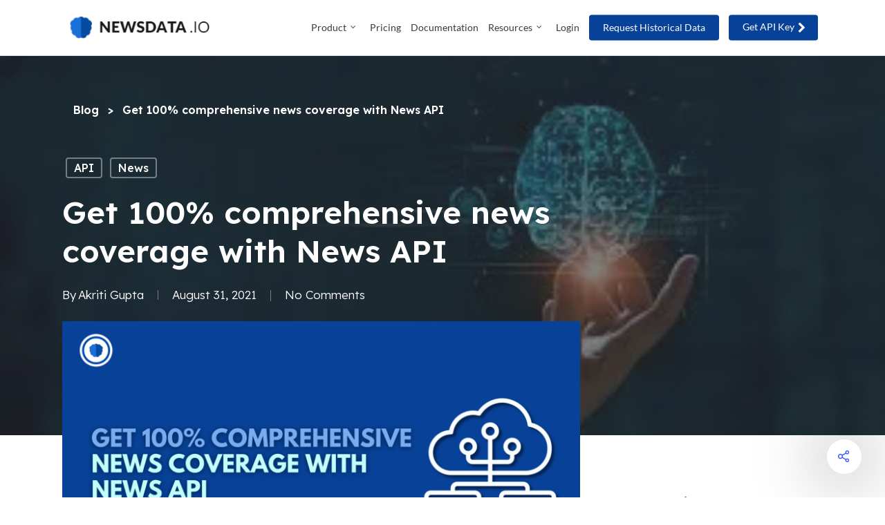

--- FILE ---
content_type: text/html; charset=UTF-8
request_url: https://newsdata.io/blog/get-100-comprehensive-news-coverage-with-news-api/
body_size: 16220
content:
<!doctype html><html lang="en-US" xmlns:fb="https://www.facebook.com/2008/fbml" xmlns:addthis="https://www.addthis.com/help/api-spec"  class="no-js"><head><meta http-equiv="Content-Type" content="text/html; charset=UTF-8" /><meta name="viewport" content="width=device-width, initial-scale=1, maximum-scale=1, user-scalable=0" /><meta name='robots' content='index, follow, max-image-preview:large, max-snippet:-1, max-video-preview:-1' /><link rel="stylesheet" media="print" onload="this.onload=null;this.media='all';" id="ao_optimized_gfonts" href="https://fonts.googleapis.com/css?family=Open+Sans%3A300%2C400%2C600%2C700%7CLexend+Deca%3A400%2C600%2C300%2C500%7CLato%3A400%7CInter%3A700&#038;subset=latin%2Clatin-ext&amp;display=swap"><link media="all" href="https://newsdata.io/blog/wp-content/cache/autoptimize/css/autoptimize_adec082e6163cab29606a0fa1f2c7bdd.css" rel="stylesheet"><title>Get 100% comprehensive news coverage with News API</title><meta name="description" content="Here&#039;s a description on how News API can get you comprehensive news coverage related to your industry. Tap the link to know more." /><link rel="canonical" href="https://newsdata.io/blog/get-100-comprehensive-news-coverage-with-news-api/" /><meta property="og:locale" content="en_US" /><meta property="og:type" content="article" /><meta property="og:title" content="Get 100% comprehensive news coverage with News API" /><meta property="og:description" content="Here&#039;s a description on how News API can get you comprehensive news coverage related to your industry. Tap the link to know more." /><meta property="og:url" content="https://newsdata.io/blog/get-100-comprehensive-news-coverage-with-news-api/" /><meta property="og:site_name" content="Newsdata.io - Stay Updated with the Latest News API Trends" /><meta property="article:published_time" content="2021-08-31T07:20:44+00:00" /><meta property="article:modified_time" content="2024-02-07T06:45:09+00:00" /><meta property="og:image" content="https://newsdata.io/blog/wp-content/uploads/2021/08/Get-100-comprehensive-news-coverage-with-News-API.png" /><meta property="og:image:width" content="2240" /><meta property="og:image:height" content="1260" /><meta property="og:image:type" content="image/png" /><meta name="author" content="Akriti Gupta" /><meta name="twitter:card" content="summary_large_image" /><meta name="twitter:label1" content="Written by" /><meta name="twitter:data1" content="Akriti Gupta" /><meta name="twitter:label2" content="Est. reading time" /><meta name="twitter:data2" content="4 minutes" /> <script type="application/ld+json" class="yoast-schema-graph">{"@context":"https://schema.org","@graph":[{"@type":"WebPage","@id":"https://newsdata.io/blog/get-100-comprehensive-news-coverage-with-news-api/","url":"https://newsdata.io/blog/get-100-comprehensive-news-coverage-with-news-api/","name":"Get 100% comprehensive news coverage with News API","isPartOf":{"@id":"https://newsdata.io/blog/#website"},"primaryImageOfPage":{"@id":"https://newsdata.io/blog/get-100-comprehensive-news-coverage-with-news-api/#primaryimage"},"image":{"@id":"https://newsdata.io/blog/get-100-comprehensive-news-coverage-with-news-api/#primaryimage"},"thumbnailUrl":"https://i0.wp.com/newsdata.io/blog/wp-content/uploads/2021/08/Get-100-comprehensive-news-coverage-with-News-API.png?fit=2240%2C1260&ssl=1","datePublished":"2021-08-31T07:20:44+00:00","dateModified":"2024-02-07T06:45:09+00:00","author":{"@id":"https://newsdata.io/blog/#/schema/person/9450b5c39f566d0b2232f2dd58af5868"},"description":"Here's a description on how News API can get you comprehensive news coverage related to your industry. Tap the link to know more.","breadcrumb":{"@id":"https://newsdata.io/blog/get-100-comprehensive-news-coverage-with-news-api/#breadcrumb"},"inLanguage":"en-US","potentialAction":[{"@type":"ReadAction","target":["https://newsdata.io/blog/get-100-comprehensive-news-coverage-with-news-api/"]}]},{"@type":"ImageObject","inLanguage":"en-US","@id":"https://newsdata.io/blog/get-100-comprehensive-news-coverage-with-news-api/#primaryimage","url":"https://i0.wp.com/newsdata.io/blog/wp-content/uploads/2021/08/Get-100-comprehensive-news-coverage-with-News-API.png?fit=2240%2C1260&ssl=1","contentUrl":"https://i0.wp.com/newsdata.io/blog/wp-content/uploads/2021/08/Get-100-comprehensive-news-coverage-with-News-API.png?fit=2240%2C1260&ssl=1","width":2240,"height":1260,"caption":"News API"},{"@type":"BreadcrumbList","@id":"https://newsdata.io/blog/get-100-comprehensive-news-coverage-with-news-api/#breadcrumb","itemListElement":[{"@type":"ListItem","position":1,"name":"Blog","item":"https://newsdata.io/blog/"},{"@type":"ListItem","position":2,"name":"Get 100% comprehensive news coverage with News API"}]},{"@type":"WebSite","@id":"https://newsdata.io/blog/#website","url":"https://newsdata.io/blog/","name":"Newsdata.io - Stay Updated with the Latest News API Trends","description":"","potentialAction":[{"@type":"SearchAction","target":{"@type":"EntryPoint","urlTemplate":"https://newsdata.io/blog/?s={search_term_string}"},"query-input":"required name=search_term_string"}],"inLanguage":"en-US"},{"@type":"Person","@id":"https://newsdata.io/blog/#/schema/person/9450b5c39f566d0b2232f2dd58af5868","name":"Akriti Gupta","image":{"@type":"ImageObject","inLanguage":"en-US","@id":"https://newsdata.io/blog/#/schema/person/image/","url":"https://secure.gravatar.com/avatar/68969e8436a7be8a831d7d9904b564e9?s=96&d=mm&r=g","contentUrl":"https://secure.gravatar.com/avatar/68969e8436a7be8a831d7d9904b564e9?s=96&d=mm&r=g","caption":"Akriti Gupta"},"description":"Greetings, I'm Akriti Gupta, a recent graduate from Delhi University. My pursuit in life revolves around an insatiable curiosity to explore and acquire new knowledge, fostering personal growth while nurturing a sense of compassion and goodness within me. Among my passions, painting, calligraphy, doodling, and singing stand as the cornerstones of my creative expression. These hobbies not only serve as outlets for my imagination but also as mediums through which I continually learn and evolve.","sameAs":["https://www.instagram.com/akriti5421/?hl=en","https://www.linkedin.com/in/akriti-gupta-a51b67299/"],"url":"https://newsdata.io/blog/author/akriti/"}]}</script> <link rel='dns-prefetch' href='//s7.addthis.com' /><link rel='dns-prefetch' href='//stats.wp.com' /><link rel='dns-prefetch' href='//fonts.bunny.net' /><link rel='dns-prefetch' href='//i0.wp.com' /><link rel='dns-prefetch' href='//c0.wp.com' /><link href='https://fonts.gstatic.com' crossorigin='anonymous' rel='preconnect' /><link rel="alternate" type="application/rss+xml" title="Newsdata.io - Stay Updated with the Latest News API Trends &raquo; Feed" href="https://newsdata.io/blog/feed/" /><link rel="alternate" type="application/rss+xml" title="Newsdata.io - Stay Updated with the Latest News API Trends &raquo; Comments Feed" href="https://newsdata.io/blog/comments/feed/" /><link rel="alternate" type="application/rss+xml" title="Newsdata.io - Stay Updated with the Latest News API Trends &raquo; Get 100% comprehensive news coverage with News API Comments Feed" href="https://newsdata.io/blog/get-100-comprehensive-news-coverage-with-news-api/feed/" /> <script type="text/javascript">window._wpemojiSettings={"baseUrl":"https:\/\/s.w.org\/images\/core\/emoji\/15.0.3\/72x72\/","ext":".png","svgUrl":"https:\/\/s.w.org\/images\/core\/emoji\/15.0.3\/svg\/","svgExt":".svg","source":{"concatemoji":"https:\/\/newsdata.io\/blog\/wp-includes\/js\/wp-emoji-release.min.js?ver=6.5.2"}};
/*! This file is auto-generated */
!function(i,n){var o,s,e;function c(e){try{var t={supportTests:e,timestamp:(new Date).valueOf()};sessionStorage.setItem(o,JSON.stringify(t))}catch(e){}}function p(e,t,n){e.clearRect(0,0,e.canvas.width,e.canvas.height),e.fillText(t,0,0);var t=new Uint32Array(e.getImageData(0,0,e.canvas.width,e.canvas.height).data),r=(e.clearRect(0,0,e.canvas.width,e.canvas.height),e.fillText(n,0,0),new Uint32Array(e.getImageData(0,0,e.canvas.width,e.canvas.height).data));return t.every(function(e,t){return e===r[t]})}function u(e,t,n){switch(t){case"flag":return n(e,"\ud83c\udff3\ufe0f\u200d\u26a7\ufe0f","\ud83c\udff3\ufe0f\u200b\u26a7\ufe0f")?!1:!n(e,"\ud83c\uddfa\ud83c\uddf3","\ud83c\uddfa\u200b\ud83c\uddf3")&&!n(e,"\ud83c\udff4\udb40\udc67\udb40\udc62\udb40\udc65\udb40\udc6e\udb40\udc67\udb40\udc7f","\ud83c\udff4\u200b\udb40\udc67\u200b\udb40\udc62\u200b\udb40\udc65\u200b\udb40\udc6e\u200b\udb40\udc67\u200b\udb40\udc7f");case"emoji":return!n(e,"\ud83d\udc26\u200d\u2b1b","\ud83d\udc26\u200b\u2b1b")}return!1}function f(e,t,n){var r="undefined"!=typeof WorkerGlobalScope&&self instanceof WorkerGlobalScope?new OffscreenCanvas(300,150):i.createElement("canvas"),a=r.getContext("2d",{willReadFrequently:!0}),o=(a.textBaseline="top",a.font="600 32px Arial",{});return e.forEach(function(e){o[e]=t(a,e,n)}),o}function t(e){var t=i.createElement("script");t.src=e,t.defer=!0,i.head.appendChild(t)}"undefined"!=typeof Promise&&(o="wpEmojiSettingsSupports",s=["flag","emoji"],n.supports={everything:!0,everythingExceptFlag:!0},e=new Promise(function(e){i.addEventListener("DOMContentLoaded",e,{once:!0})}),new Promise(function(t){var n=function(){try{var e=JSON.parse(sessionStorage.getItem(o));if("object"==typeof e&&"number"==typeof e.timestamp&&(new Date).valueOf()<e.timestamp+604800&&"object"==typeof e.supportTests)return e.supportTests}catch(e){}return null}();if(!n){if("undefined"!=typeof Worker&&"undefined"!=typeof OffscreenCanvas&&"undefined"!=typeof URL&&URL.createObjectURL&&"undefined"!=typeof Blob)try{var e="postMessage("+f.toString()+"("+[JSON.stringify(s),u.toString(),p.toString()].join(",")+"));",r=new Blob([e],{type:"text/javascript"}),a=new Worker(URL.createObjectURL(r),{name:"wpTestEmojiSupports"});return void(a.onmessage=function(e){c(n=e.data),a.terminate(),t(n)})}catch(e){}c(n=f(s,u,p))}t(n)}).then(function(e){for(var t in e)n.supports[t]=e[t],n.supports.everything=n.supports.everything&&n.supports[t],"flag"!==t&&(n.supports.everythingExceptFlag=n.supports.everythingExceptFlag&&n.supports[t]);n.supports.everythingExceptFlag=n.supports.everythingExceptFlag&&!n.supports.flag,n.DOMReady=!1,n.readyCallback=function(){n.DOMReady=!0}}).then(function(){return e}).then(function(){var e;n.supports.everything||(n.readyCallback(),(e=n.source||{}).concatemoji?t(e.concatemoji):e.wpemoji&&e.twemoji&&(t(e.twemoji),t(e.wpemoji)))}))}((window,document),window._wpemojiSettings);</script> <link rel='stylesheet' id='salient-wp-menu-dynamic-css' href='https://newsdata.io/blog/wp-content/cache/autoptimize/css/autoptimize_single_ca1d5dc48253dfeb847a9569d70474ef.css?ver=86366' type='text/css' media='all' /><link rel='stylesheet' id='sab-font-css' href='https://fonts.bunny.net/css?family=Lato:400,700,400italic,700italic&#038;subset=cyrillic-ext' type='text/css' media='all' /> <script type="text/javascript" src="https://newsdata.io/blog/wp-includes/js/jquery/jquery.min.js?ver=3.7.1" id="jquery-core-js"></script> <script type="text/javascript" src="https://s7.addthis.com/js/300/addthis_widget.js?ver=6.5.2#pubid=wp-bc617f6cddff840294cdc5280a505f05" id="addthis_widget-js"></script> <link rel="https://api.w.org/" href="https://newsdata.io/blog/wp-json/" /><link rel="alternate" type="application/json" href="https://newsdata.io/blog/wp-json/wp/v2/posts/366" /><link rel="EditURI" type="application/rsd+xml" title="RSD" href="https://newsdata.io/blog/xmlrpc.php?rsd" /><meta name="generator" content="WordPress 6.5.2" /><link rel='shortlink' href='https://newsdata.io/blog/?p=366' /><link rel="alternate" type="application/json+oembed" href="https://newsdata.io/blog/wp-json/oembed/1.0/embed?url=https%3A%2F%2Fnewsdata.io%2Fblog%2Fget-100-comprehensive-news-coverage-with-news-api%2F" /><link rel="alternate" type="text/xml+oembed" href="https://newsdata.io/blog/wp-json/oembed/1.0/embed?url=https%3A%2F%2Fnewsdata.io%2Fblog%2Fget-100-comprehensive-news-coverage-with-news-api%2F&#038;format=xml" /> <script type="text/javascript">var ajaxurl="https://newsdata.io/blog/wp-admin/admin-ajax.php";</script> <script type="text/javascript">var root=document.getElementsByTagName("html")[0];root.setAttribute("class","js");</script> <script async src="https://www.googletagmanager.com/gtag/js?id=G-Q2Q3EDHJTJ"></script> <script>window.dataLayer=window.dataLayer||[];function gtag(){dataLayer.push(arguments);}
gtag('js',new Date());gtag('config','G-Q2Q3EDHJTJ');</script><meta name="generator" content="Powered by WPBakery Page Builder - drag and drop page builder for WordPress."/> <script data-cfasync="false" type="text/javascript">if(window.addthis_product===undefined){window.addthis_product="wpp";}if(window.wp_product_version===undefined){window.wp_product_version="wpp-6.2.7";}if(window.addthis_share===undefined){window.addthis_share={};}if(window.addthis_config===undefined){window.addthis_config={"data_track_clickback":true,"ignore_server_config":true,"ui_atversion":300};}if(window.addthis_layers===undefined){window.addthis_layers={};}if(window.addthis_layers_tools===undefined){window.addthis_layers_tools=[];}else{}if(window.addthis_plugin_info===undefined){window.addthis_plugin_info={"info_status":"enabled","cms_name":"WordPress","plugin_name":"Share Buttons by AddThis","plugin_version":"6.2.7","plugin_mode":"WordPress","anonymous_profile_id":"wp-bc617f6cddff840294cdc5280a505f05","page_info":{"template":"posts","post_type":""},"sharing_enabled_on_post_via_metabox":false};}
(function(){var first_load_interval_id=setInterval(function(){if(typeof window.addthis!=='undefined'){window.clearInterval(first_load_interval_id);if(typeof window.addthis_layers!=='undefined'&&Object.getOwnPropertyNames(window.addthis_layers).length>0){window.addthis.layers(window.addthis_layers);}
if(Array.isArray(window.addthis_layers_tools)){for(i=0;i<window.addthis_layers_tools.length;i++){window.addthis.layers(window.addthis_layers_tools[i]);}}}},1000)}());</script><link rel="icon" href="https://i0.wp.com/newsdata.io/blog/wp-content/uploads/2021/05/cropped-newsdata-icon-e1620126898212.png?fit=32%2C32&#038;ssl=1" sizes="32x32" /><link rel="icon" href="https://i0.wp.com/newsdata.io/blog/wp-content/uploads/2021/05/cropped-newsdata-icon-e1620126898212.png?fit=192%2C192&#038;ssl=1" sizes="192x192" /><link rel="apple-touch-icon" href="https://i0.wp.com/newsdata.io/blog/wp-content/uploads/2021/05/cropped-newsdata-icon-e1620126898212.png?fit=180%2C180&#038;ssl=1" /><meta name="msapplication-TileImage" content="https://i0.wp.com/newsdata.io/blog/wp-content/uploads/2021/05/cropped-newsdata-icon-e1620126898212.png?fit=270%2C270&#038;ssl=1" /><link rel="stylesheet" type="text/css" id="wp-custom-css" href="https://newsdata.io/blog/?custom-css=39136f95a7" /><noscript><style>.wpb_animate_when_almost_visible{opacity:1}</style></noscript>  <script async src="https://www.googletagmanager.com/gtag/js?id=G-Q2Q3EDHJTJ"></script> <script>window.dataLayer=window.dataLayer||[];function gtag(){dataLayer.push(arguments);}
gtag('js',new Date());gtag('config','G-Q2Q3EDHJTJ');</script> </head><body class="post-template-default single single-post postid-366 single-format-standard salient ascend wpb-js-composer js-comp-ver-6.9.1 vc_responsive" data-footer-reveal="false" data-header-format="default" data-body-border="off" data-boxed-style="" data-header-breakpoint="1200" data-footer-reveal-shadow="none" data-dropdown-style="classic" data-cae="easeOutCubic" data-megamenu-width="full-width" data-cad="700" data-aie="zoom-out" data-ls="magnific" data-apte="standard" data-hhun="1" data-fancy-form-rcs="default" data-form-style="default" data-form-submit="regular" data-is="minimal" data-button-style="slightly_rounded" data-header-inherit-rc="false" data-header-search="false" data-animated-anchors="true" data-ajax-transitions="true" data-full-width-header="false" data-slide-out-widget-area="true" data-slide-out-widget-area-style="slide-out-from-right-hover" data-user-set-ocm="off" data-loading-animation="none" data-bg-header="true" data-ext-responsive="true" data-header-resize="0" data-header-color="custom" data-transparent-header="false" data-cart="false" data-remove-m-parallax="" data-remove-m-video-bgs="" data-force-header-trans-color="light" data-smooth-scrolling="0" data-permanent-transparent="false" data-responsive="1" > <script type="text/javascript">(function(window,document){if(navigator.userAgent.match(/(Android|iPod|iPhone|iPad|BlackBerry|IEMobile|Opera Mini)/)){document.body.className+=" using-mobile-browser mobile ";}
if(!("ontouchstart"in window)){var body=document.querySelector("body");var winW=window.innerWidth;var bodyW=body.clientWidth;if(winW>bodyW+4){body.setAttribute("style","--scroll-bar-w: "+(winW-bodyW-4)+"px");}else{body.setAttribute("style","--scroll-bar-w: 0px");}}})(window,document);</script><a href="#ajax-content-wrap" class="nectar-skip-to-content">Skip to main content</a><div id="ajax-loading-screen" data-disable-mobile="1" data-disable-fade-on-click="0" data-effect="standard" data-method="standard"><div class="loading-icon none"><div class="material-icon"> <svg class="nectar-material-spinner" width="60px" height="60px" viewBox="0 0 60 60"> <circle stroke-linecap="round" cx="30" cy="30" r="26" fill="none" stroke-width="6"></circle> </svg></div></div></div><div id="header-space" data-header-mobile-fixed='1'></div><div id="header-outer" data-has-menu="true"  data-has-buttons="no" data-using-pr-menu="false" data-mobile-fixed="1" data-ptnm="false" data-lhe="animated_underline" data-user-set-bg="#ffffff" data-format="default" data-permanent-transparent="false" data-megamenu-rt="1" data-remove-fixed="1" data-cart="false" data-transparency-option="0" data-box-shadow="none" data-shrink-num="6" data-full-width="false" data-condense="false" data-using-secondary="0" data-using-logo="1" data-logo-height="50" data-m-logo-height="24" data-padding="15" data-header-resize="0"><header id="top"><div class="container"><div class="row"><div class="col span_3"> <a id="logo" href="https://newsdata.io" data-supplied-ml="false" > <img class="stnd skip-lazy default-logo dark-version" width="255" height="56" alt="Newsdata.io - Stay Updated with the Latest News API Trends" src="https://i0.wp.com/newsdata.io/blog/wp-content/uploads/2021/04/image_2021-04-30_185253.png?fit=255%2C56&ssl=1" srcset="https://i0.wp.com/newsdata.io/blog/wp-content/uploads/2021/04/image_2021-04-30_185253.png?fit=255%2C56&ssl=1 1x, https://i0.wp.com/newsdata.io/blog/wp-content/uploads/2021/04/image_2021-04-30_185253.png?fit=255%2C56&ssl=1 2x" /> </a></div><div class="col span_9 col_last"><div class="slide-out-widget-area-toggle mobile-icon slide-out-from-right-hover" data-icon-animation="simple-transform"><div> <a href="#sidewidgetarea" class="closed"> <span> <i class="lines-button x2"> <i class="lines"></i> </i> </span> </a></div></div><nav><ul class="buttons" data-user-set-ocm="off"></ul><ul class="sf-menu"><li id="menu-item-1092" class="menu-item menu-item-type-custom menu-item-object-custom menu-item-has-children nectar-regular-menu-item sf-with-ul menu-item-1092"><a href="#"><span class="menu-title-text">Product</span><span class="sf-sub-indicator"><i class="fa fa-angle-down icon-in-menu" aria-hidden="true"></i></span></a><ul class="sub-menu"><li id="menu-item-1093" class="menu-item menu-item-type-custom menu-item-object-custom nectar-regular-menu-item menu-item-1093"><a href="/breaking-news-api"><span class="menu-title-text">Breaking News Api</span></a></li><li id="menu-item-1094" class="menu-item menu-item-type-custom menu-item-object-custom nectar-regular-menu-item menu-item-1094"><a href="/historical-news-api"><span class="menu-title-text">Historical News Api</span></a></li><li id="menu-item-1095" class="menu-item menu-item-type-custom menu-item-object-custom nectar-regular-menu-item menu-item-1095"><a href="/google-news-api"><span class="menu-title-text">Google News Api</span></a></li><li id="menu-item-1096" class="menu-item menu-item-type-custom menu-item-object-custom nectar-regular-menu-item menu-item-1096"><a href="/crypto-news-api"><span class="menu-title-text">Crypto News Api</span></a></li><li id="menu-item-1097" class="menu-item menu-item-type-custom menu-item-object-custom nectar-regular-menu-item menu-item-1097"><a href="/text-analysis"><span class="menu-title-text">News Analysis</span></a></li></ul></li><li id="menu-item-1098" class="menu-item menu-item-type-custom menu-item-object-custom nectar-regular-menu-item menu-item-1098"><a href="/pricing"><span class="menu-title-text">Pricing</span></a></li><li id="menu-item-1099" class="menu-item menu-item-type-custom menu-item-object-custom nectar-regular-menu-item menu-item-1099"><a href="/documentation"><span class="menu-title-text">Documentation</span></a></li><li id="menu-item-1100" class="menu-item menu-item-type-custom menu-item-object-custom menu-item-has-children nectar-regular-menu-item sf-with-ul menu-item-1100"><a href="#"><span class="menu-title-text">Resources</span><span class="sf-sub-indicator"><i class="fa fa-angle-down icon-in-menu" aria-hidden="true"></i></span></a><ul class="sub-menu"><li id="menu-item-1101" class="menu-item menu-item-type-custom menu-item-object-custom nectar-regular-menu-item menu-item-1101"><a href="/blog/"><span class="menu-title-text">Blog</span></a></li><li id="menu-item-1102" class="menu-item menu-item-type-custom menu-item-object-custom nectar-regular-menu-item menu-item-1102"><a href="/news-sources"><span class="menu-title-text">News Sources</span></a></li><li id="menu-item-1103" class="menu-item menu-item-type-custom menu-item-object-custom nectar-regular-menu-item menu-item-1103"><a href="/datasets"><span class="menu-title-text">Datasets</span></a></li><li id="menu-item-1980" class="menu-item menu-item-type-custom menu-item-object-custom nectar-regular-menu-item menu-item-1980"><a href="/changelog"><span class="menu-title-text">API Changelog</span></a></li></ul></li><li id="menu-item-1104" class="menu-item menu-item-type-custom menu-item-object-custom nectar-regular-menu-item menu-item-1104"><a href="/login"><span class="menu-title-text">Login</span></a></li><li id="menu-item-1105" class="menu-item menu-item-type-custom menu-item-object-custom button_solid_color_2 menu-item-1105"><a href="/historical-news-download"><span class="menu-title-text">Request Historical Data</span></a></li><li id="menu-item-1106" class="menu-item menu-item-type-custom menu-item-object-custom button_solid_color_2 menu-item-1106"><a href="/register"><span class="menu-title-text">Get API Key <i class="fa-solid fa-chevron-right"></i></span></a></li></ul></nav></div></div></div></header></div><div id="ajax-content-wrap"><div id="page-header-wrap" data-animate-in-effect="zoom-out" data-midnight="light" class="" style="height: 550px;"><div id="page-header-bg" class=" hentry" data-post-hs="default_minimal" data-padding-amt="normal" data-animate-in-effect="zoom-out" data-midnight="light" data-text-effect="" data-bg-pos="top" data-alignment="left" data-alignment-v="middle" data-parallax="0" data-height="550"  style="height:550px;"><div class="page-header-bg-image-wrap" id="nectar-page-header-p-wrap" data-parallax-speed="fast"><div class="page-header-bg-image" style="background-image: url(https://i0.wp.com/newsdata.io/blog/wp-content/uploads/2023/06/images.jpeg?fit=315%2C160&amp;ssl=1);"></div></div><div class="container"><img loading="lazy" class="hidden-social-img" src="https://newsdata.io/blog/wp-content/uploads/2023/06/images.jpeg" alt="Get 100% comprehensive news coverage with News API" style="display: none;" /><div class="row"><div class="col span_6 section-title blog-title" data-remove-post-date="0" data-remove-post-author="0" data-remove-post-comment-number="0"><div class="inner-wrap"> <a class="api" href="https://newsdata.io/blog/category/api/" >API</a><a class="news" href="https://newsdata.io/blog/category/news/" >News</a><h1 class="entry-title">Get 100% comprehensive news coverage with News API</h1><div id="single-below-header" data-hide-on-mobile="false"> <span class="meta-author vcard author"><span class="fn"><span class="author-leading">By</span> <a href="https://newsdata.io/blog/author/akriti/" title="Posts by Akriti Gupta" rel="author">Akriti Gupta</a></span></span><span class="meta-date date published">August 31, 2021</span><span class="meta-date date updated rich-snippet-hidden">February 7th, 2024</span><span class="meta-comment-count"><a href="https://newsdata.io/blog/get-100-comprehensive-news-coverage-with-news-api/#respond">No Comments</a></span></div></div></div></div></div></div></div><div class="container-wrap" data-midnight="dark" data-remove-post-date="0" data-remove-post-author="0" data-remove-post-comment-number="0"><div class="container main-content"><div class="row"><p id="breadcrumbs" class="yoast"><span><span><a href="https://newsdata.io/blog/">Blog</a></span> &gt; <span class="breadcrumb_last" aria-current="page"><strong>Get 100% comprehensive news coverage with News API</strong></span></span></p><div class="post-area col  span_9"><article id="post-366" class="post-366 post type-post status-publish format-standard has-post-thumbnail category-api category-news tag-api tag-api-scraping tag-best-news-api tag-news-api"><div class="inner-wrap"><div class="post-content" data-hide-featured-media="1"><div class="content-inner"><div class="at-above-post addthis_tool" data-url="https://newsdata.io/blog/get-100-comprehensive-news-coverage-with-news-api/"></div><div id="fws_697789b1ddf43"  data-column-margin="default" data-midnight="dark"  class="wpb_row vc_row-fluid vc_row"  style="padding-top: 0px; padding-bottom: 0px; "><div class="row-bg-wrap" data-bg-animation="none" data-bg-animation-delay="" data-bg-overlay="false"><div class="inner-wrap row-bg-layer" ><div class="row-bg viewport-desktop"  style=""></div></div></div><div class="row_col_wrap_12 col span_12 dark left"><div style="margin-bottom: 220px; " class="vc_col-sm-3 vc_hidden-sm vc_hidden-xs wpb_column column_container vc_column_container col nectar-sticky-column no-extra-padding inherit_tablet inherit_phone "  data-padding-pos="all" data-has-bg-color="false" data-bg-color="" data-bg-opacity="1" data-animation="" data-delay="0" ><div class="vc_column-inner" ><div class="wpb_wrapper"></div></div></div><div style="margin-top: -240px; " class="vc_col-sm-9 vc_col-lg-9 vc_col-md-12 text_block_wrapper wpb_column column_container vc_column_container col neg-marg top_margin_tablet_-180px top_margin_phone_-130px right_padding_desktop_40px right_padding_tablet_0px right_padding_phone_0px "  data-padding-pos="all" data-has-bg-color="false" data-bg-color="" data-bg-opacity="1" data-animation="" data-delay="0" ><div class="vc_column-inner" ><div class="wpb_wrapper"><div class="img-with-aniamtion-wrap " data-max-width="100%" data-max-width-mobile="default" data-shadow="none" data-animation="none"  style="margin-bottom: 20px; "><div class="inner"><div class="hover-wrap"><div class="hover-wrap-inner"> <img fetchpriority="high" decoding="async" class="img-with-animation skip-lazy " data-delay="0" height="1260" width="2240" data-animation="none" src="https://i0.wp.com/newsdata.io/blog/wp-content/uploads/2021/08/Get-100-comprehensive-news-coverage-with-News-API.png?fit=2240%2C1260&#038;ssl=1" alt="News API" srcset="https://i0.wp.com/newsdata.io/blog/wp-content/uploads/2021/08/Get-100-comprehensive-news-coverage-with-News-API.png?w=2240&ssl=1 2240w, https://i0.wp.com/newsdata.io/blog/wp-content/uploads/2021/08/Get-100-comprehensive-news-coverage-with-News-API.png?resize=300%2C169&ssl=1 300w, https://i0.wp.com/newsdata.io/blog/wp-content/uploads/2021/08/Get-100-comprehensive-news-coverage-with-News-API.png?resize=1024%2C576&ssl=1 1024w, https://i0.wp.com/newsdata.io/blog/wp-content/uploads/2021/08/Get-100-comprehensive-news-coverage-with-News-API.png?resize=768%2C432&ssl=1 768w, https://i0.wp.com/newsdata.io/blog/wp-content/uploads/2021/08/Get-100-comprehensive-news-coverage-with-News-API.png?resize=1536%2C864&ssl=1 1536w, https://i0.wp.com/newsdata.io/blog/wp-content/uploads/2021/08/Get-100-comprehensive-news-coverage-with-News-API.png?resize=2048%2C1152&ssl=1 2048w, https://i0.wp.com/newsdata.io/blog/wp-content/uploads/2021/08/Get-100-comprehensive-news-coverage-with-News-API.png?w=2160&ssl=1 2160w" sizes="(max-width: 1080px) 100vw, 1080px" /></div></div></div></div><div class="wpb_text_column wpb_content_element " ><div class="wpb_wrapper"><p>Nowadays, the demand for news API has increased for businesses and brands in the media and web monitoring sectors. However, organizations are concerned about what is being said about them publicly and to make improvements accordingly. Although, the focus has always been on accomplishing the requirements of the concerned audience.</p><p><span style="font-weight: 400">Therefore, news APIs help organizations and individuals to aggregate data from news sources for various purposes like use cases, blogs, news articles, forums, etc. </span></p><p><span style="font-weight: 400">Moreover, organizations are much reliant on the received data that connects you to live updates from different news events. Aside from this, the API you’ve ingested into your solution must be able to fetch, extract, and deliver news data constantly.</span></p><h2><b>How can News API provide comprehensive news coverage?</b></h2><p><span style="font-weight: 400">When we say a news API needs to have comprehensive coverage means, news data should aggregate from complete search results, including news stories from all over the globe. Besides, organizations and individuals expect to integrate a news API that can analyze and access news articles and events in real-time and from <a href="https://newsdata.io/historical-news-api">historical news archives</a>. </span></p><p><span style="font-weight: 400">Likewise, a news feed should be multilingual so that it doesn’t get problematic for any user or business organization to fetch news they might want to know.  </span></p><p><span style="font-weight: 400">A customized news feed can get you relevant news data related to your industry in real-time. Even though, traditional methods are no longer practiced by any businesses or brands due to time-consuming processes and unreliable news sources. </span></p><p><span style="font-weight: 400">Hence, an NLP enriched news API&#8217;s required that can do the task in a given time, showing reliable search results that might be of interest to your organization. </span></p><p><span style="font-weight: 400">Having said that, comprehensive news coverage is an unavoidable factor as it can make you track 100% fact-based news data rather than risking false information.</span></p><p><span style="font-weight: 400"> Since, any misinformation can have a vulnerable impact on your organization’s reputation. Thus, retrieving news data from the desired news feed can predict informed decisions for your future course of action. </span></p></div></div><div class="img-with-aniamtion-wrap " data-max-width="100%" data-max-width-mobile="default" data-shadow="none" data-animation="none" ><div class="inner"><div class="hover-wrap"><div class="hover-wrap-inner"> <a href="https://bit.ly/3HaETGl" target="_blank" class=""> <img decoding="async" class="img-with-animation skip-lazy " data-delay="0" height="175" width="960" data-animation="none" src="https://i0.wp.com/newsdata.io/blog/wp-content/uploads/2021/08/Frame-30-1.png?fit=960%2C175&#038;ssl=1" alt="" srcset="https://i0.wp.com/newsdata.io/blog/wp-content/uploads/2021/08/Frame-30-1.png?w=960&ssl=1 960w, https://i0.wp.com/newsdata.io/blog/wp-content/uploads/2021/08/Frame-30-1.png?resize=300%2C55&ssl=1 300w, https://i0.wp.com/newsdata.io/blog/wp-content/uploads/2021/08/Frame-30-1.png?resize=768%2C140&ssl=1 768w" sizes="(max-width: 960px) 100vw, 960px" /> </a></div></div></div></div><div class="wpb_text_column wpb_content_element " ><div class="wpb_wrapper"><p>Now, let’s take the example of Crosscheck to get a clear idea of how it challenged fake news with comprehensive news coverage?</p><h2>To find a reliable News API</h2><p>Crosscheck is a newly launched startup started with the target to mitigate fake news from all over the world. In addition, the organization initially recommended a browser extension that authorizes users to check the ‘CrossCheck score’ for any article the users may want to read.</p><p>The software tool works as if your content gets a high score that means, it matches with various news sources on the web, and in contrast, if your content gets a low score that indicates it doesn’t match with any of the news sources given on the web.</p><p>Nevertheless, CrossCheck analyzes to leverage their software tool that can benefit businesses, journalists, and students to get 100% reliable insights. However, the prime challenge it saw coming was to form a database.</p><p>The second it knew, that it requires an on-demand news API that can crawl thousands of news data, convert it into a structured, machine-readable format within a given time, and store the data. After a thorough trial and tested analysis, CrossCheck planned to ingest Webhose news API for aggregating news data.</p><p>Now, CrossCheck can fetch thousands of news articles from Webhose news API in real-time. In fact, the news API identifies key text, quotes, and statistics that can be cross verified with the CrossCheck’s actual database, and provides a score to the mentioned data.</p><h2>Try Newsdata API today</h2><p>Visit Newsdata API for intelligent-based applications, processes, and models with access to real-time enriched, tagged, and structured news data. Give a free trial today and get the chance to experience the in-built functions and features.</p></div></div><div class="img-with-aniamtion-wrap " data-max-width="100%" data-max-width-mobile="default" data-shadow="none" data-animation="none" ><div class="inner"><div class="hover-wrap"><div class="hover-wrap-inner"> <a href="https://bit.ly/41MjLOC" target="_blank" class=""> <img decoding="async" class="img-with-animation skip-lazy " data-delay="0" height="720" width="1920" data-animation="none" src="https://i0.wp.com/newsdata.io/blog/wp-content/uploads/2023/04/Newsdata-blog-page-image-1-2.jpg?fit=1920%2C720&#038;ssl=1" alt="newsdata.io" srcset="https://i0.wp.com/newsdata.io/blog/wp-content/uploads/2023/04/Newsdata-blog-page-image-1-2.jpg?w=1920&ssl=1 1920w, https://i0.wp.com/newsdata.io/blog/wp-content/uploads/2023/04/Newsdata-blog-page-image-1-2.jpg?resize=300%2C113&ssl=1 300w, https://i0.wp.com/newsdata.io/blog/wp-content/uploads/2023/04/Newsdata-blog-page-image-1-2.jpg?resize=1024%2C384&ssl=1 1024w, https://i0.wp.com/newsdata.io/blog/wp-content/uploads/2023/04/Newsdata-blog-page-image-1-2.jpg?resize=768%2C288&ssl=1 768w, https://i0.wp.com/newsdata.io/blog/wp-content/uploads/2023/04/Newsdata-blog-page-image-1-2.jpg?resize=1536%2C576&ssl=1 1536w" sizes="(max-width: 1080px) 100vw, 1080px" /> </a></div></div></div></div></div></div></div></div></div><div class="saboxplugin-wrap" itemtype="http://schema.org/Person" itemscope itemprop="author"><div class="saboxplugin-tab"><div class="saboxplugin-gravatar"><img alt='Akriti Gupta' src='https://secure.gravatar.com/avatar/68969e8436a7be8a831d7d9904b564e9?s=100&#038;d=mm&#038;r=g' srcset='https://secure.gravatar.com/avatar/68969e8436a7be8a831d7d9904b564e9?s=200&#038;d=mm&#038;r=g 2x' class='avatar avatar-100 photo' height='100' width='100' itemprop="image"/></div><div class="saboxplugin-authorname"><a href="https://newsdata.io/blog/author/akriti/" class="vcard author" rel="author"><span class="fn">Akriti Gupta</span></a></div><div class="saboxplugin-desc"><div itemprop="description"><p><span style="font-weight: 400">Greetings, I&#8217;m Akriti Gupta, a recent graduate from Delhi University. My pursuit in life revolves around an insatiable curiosity to explore and acquire new knowledge, fostering personal growth while nurturing a sense of compassion and goodness within me. </span><span style="font-weight: 400">Among my passions, painting, calligraphy, doodling, and singing stand as the cornerstones of my creative expression. These hobbies not only serve as outlets for my imagination but also as mediums through which I continually learn and evolve.</span></p></div></div><div class="clearfix"></div><div class="saboxplugin-socials sabox-colored"><a title="Instagram" target="_blank" href="https://www.instagram.com/akriti5421/?hl=en" rel="nofollow noopener" class="saboxplugin-icon-color"><svg class="sab-instagram" viewBox="0 0 500 500.7" xml:space="preserve" xmlns="http://www.w3.org/2000/svg"><path class="st0" d="m499.8 250.7c0 7.6-0.4 15.2-1 22.6-0.2 2.2-0.4 4.4-0.7 6.6-0.1 0.6-0.1 1.1-0.2 1.7-0.3 2.6-0.7 5.2-1.1 7.7-0.4 2.3-0.8 4.7-1.2 7 0 0.3-0.1 0.6-0.2 0.9-0.2 1-0.4 1.9-0.5 2.9-0.2 0.8-0.4 1.6-0.5 2.5-0.1 0.3-0.1 0.5-0.2 0.8-0.7 3.3-1.5 6.5-2.3 9.7-0.6 2.3-1.2 4.5-1.9 6.8-23.4 81.3-87.1 145.6-168.2 169.8-3 0.9-6.1 1.8-9.2 2.6-1.5 0.4-3 0.8-4.5 1.1-3.6 0.9-7.2 1.6-10.9 2.3-0.2 0-0.5 0.1-0.7 0.1l-3 0.6c-1.8 0.3-3.6 0.6-5.4 0.9-0.2 0-0.3 0.1-0.5 0.1-0.9 0.1-1.9 0.3-2.8 0.4-5.5 0.8-11.1 1.3-16.7 1.7-0.8 0.1-1.6 0.1-2.4 0.1-5 0.3-10.1 0.4-15.2 0.4-137.7 0-249.3-111.6-249.3-249.3s111.6-249.4 249.3-249.4 249.3 111.7 249.3 249.4z" fill="#405de6" /><path class="st1" d="m495.4 297.2c-0.2 1-0.4 1.9-0.5 2.9-0.2 0.8-0.4 1.6-0.5 2.5-0.1 0.3-0.1 0.5-0.2 0.8-0.7 3.3-1.5 6.5-2.3 9.7-0.6 2.3-1.2 4.5-1.9 6.8-23.4 81.3-87.1 145.6-168.2 169.8-3 0.9-6.1 1.8-9.2 2.6-1.5 0.4-3 0.8-4.5 1.1-3.6 0.9-7.2 1.6-10.9 2.3-0.2 0-0.5 0.1-0.7 0.1l-151.5-152.7v-147l9.2-27 14.8-14 33-8 70-5 80.5 11.7 142.9 143.4z" /><path class="st2" d="m252.7 192.1c-34.1 0-61.6 27.5-61.6 61.6s27.5 61.6 61.6 61.6 61.6-27.5 61.6-61.6-27.5-61.6-61.6-61.6zm0 101.6c-22 0-40-17.9-40-40s17.9-40 40-40 40 17.9 40 40-17.9 40-40 40zm78.5-104.1c0 8-6.4 14.4-14.4 14.4s-14.4-6.4-14.4-14.4 6.4-14.4 14.4-14.4c7.9 0 14.4 6.4 14.4 14.4zm40.7 14.6c-0.9-19.2-5.3-36.3-19.4-50.3-14-14-31.1-18.4-50.3-19.4-19.8-1.1-79.2-1.1-99.1 0-19.2 0.9-36.2 5.3-50.3 19.3s-18.4 31.1-19.4 50.3c-1.1 19.8-1.1 79.2 0 99.1 0.9 19.2 5.3 36.3 19.4 50.3s31.1 18.4 50.3 19.4c19.8 1.1 79.2 1.1 99.1 0 19.2-0.9 36.3-5.3 50.3-19.4 14-14 18.4-31.1 19.4-50.3 1.2-19.9 1.2-79.2 0-99zm-25.6 120.2c-4.2 10.5-12.3 18.6-22.8 22.8-15.8 6.3-53.3 4.8-70.8 4.8s-55 1.4-70.8-4.8c-10.5-4.2-18.6-12.3-22.8-22.8-6.3-15.8-4.8-53.3-4.8-70.8s-1.4-55 4.8-70.8c4.2-10.5 12.3-18.6 22.8-22.8 15.8-6.3 53.3-4.8 70.8-4.8s55-1.4 70.8 4.8c10.5 4.2 18.6 12.3 22.8 22.8 6.3 15.8 4.8 53.3 4.8 70.8s1.5 55.1-4.8 70.8z" /></svg></span></a></div></div></div><div class="at-below-post addthis_tool" data-url="https://newsdata.io/blog/get-100-comprehensive-news-coverage-with-news-api/"></div><div id="snippet-box" class="snippet-type-10" style="background:#F5F5F5; color:#333333; border:1px solid #ACACAC;"><div class="snippet-title" style="background:#E4E4E4; color:#333333; border-bottom:1px solid #ACACAC;">Summary</div><div itemscope itemtype="https://schema.org/Article"><div class="snippet-image" itemprop="image" itemscope itemtype="https://schema.org/ImageObject"><img src="https://i0.wp.com/newsdata.io/blog/wp-content/uploads/2021/08/Get-100-comprehensive-news-coverage-with-News-API.png?w=180&#038;ssl=1" alt="Get 100% comprehensive news coverage with News API" data-recalc-dims="1"/><meta itemprop="url" content="https://newsdata.io/blog/wp-content/uploads/2021/08/Get-100-comprehensive-news-coverage-with-News-API.png"></div><div class="aio-info"><div class="snippet-label-img">Article Name</div><div class="snippet-data-img"><span itemprop="headline">Get 100% comprehensive news coverage with News API</span></div><div class="snippet-clear"></div><div class="snippet-label-img">Description</div><div class="snippet-data-img"><span itemprop="description">Here&#039;s a description on how News API can deliver comprehensive news coverage related to your industry. I&#039;ve mentioned Crosscheck as an example to make it more clear.</span></div><div class="snippet-clear"></div><div class="snippet-label-img">Author</div><div class="snippet-data-img" itemprop="author" itemscope itemtype="https://schema.org/Person"> <span itemprop="name">Divyashree Mohanty</span></div><div class="snippet-clear"></div><div itemprop="publisher" itemscope itemtype="https://schema.org/Organization"><div class="snippet-label-img">Publisher Name</div><div class="snippet-data-img"> <span itemprop="name">Algodom Media LLP</span></div><div class="snippet-clear"></div><div class="snippet-label-img">Publisher Logo</div><div class="snippet-data-img publisher-logo" itemprop="logo" itemscope itemtype="https://schema.org/ImageObject"><img src="https://i0.wp.com/newsdata.io/blog/wp-content/uploads/2021/05/cropped-newsdata-icon-e1620126898212.png?w=180&#038;ssl=1" alt="Algodom Media LLP" data-recalc-dims="1" /><meta itemprop="url" content="https://newsdata.io/blog/wp-content/uploads/2021/05/cropped-newsdata-icon-e1620126898212.png"></div></div><meta itemscope itemprop="mainEntityOfPage"  itemType="https://schema.org/WebPage" itemid="https://newsdata.io/blog/get-100-comprehensive-news-coverage-with-news-api/"/><meta itemprop="datePublished" content="2021-08-31T12:50:44+05:30"/><meta itemprop="dateModified" content="2024-02-07T12:15:09+05:30"/></div></div></div><div class="snippet-clear"></div></div></div></div></article></div><div id="sidebar" data-nectar-ss="1" class="col span_3 col_last"><div id="nectar_popular_posts-2" class="widget nectar_popular_posts_widget"><h4>Trending Now</h4><ul class="nectar_blog_posts_popular nectar_widget" data-style="hover-featured-image"><li class="has-img" data-views="29134"><a href="https://newsdata.io/blog/best-news-sites/"><div class="popular-featured-img" style="background-image: url(https://i0.wp.com/newsdata.io/blog/wp-content/uploads/2025/05/news-sources-2026.png?resize=600%2C403&ssl=1);"></div><span class="meta-wrap"><span class="post-title">Top News Sources: Best News Sites For News Analysis In 2026</span> <span class="post-date">May 23, 2025</span></span></a></li><li class="has-img" data-views="23953"><a href="https://newsdata.io/blog/best-free-news-api/"><div class="popular-featured-img" style="background-image: url(https://i0.wp.com/newsdata.io/blog/wp-content/uploads/2025/07/free-news-api-in-2025.png?resize=600%2C403&ssl=1);"></div><span class="meta-wrap"><span class="post-title">Free News APIs That Work in 2026 [Tested]</span> <span class="post-date">January 15, 2026</span></span></a></li><li class="has-img" data-views="15126"><a href="https://newsdata.io/blog/categorization-and-tagging-news-api/"><div class="popular-featured-img" style="background-image: url(https://i0.wp.com/newsdata.io/blog/wp-content/uploads/2025/03/tagging-and-categorization.png?resize=600%2C403&ssl=1);"></div><span class="meta-wrap"><span class="post-title">News Categorization And Tagging In News API</span> <span class="post-date">March 25, 2025</span></span></a></li><li class="has-img" data-views="14104"><a href="https://newsdata.io/blog/short-form-news/"><div class="popular-featured-img" style="background-image: url(https://i0.wp.com/newsdata.io/blog/wp-content/uploads/2025/08/review-blog-7.png?resize=600%2C403&ssl=1);"></div><span class="meta-wrap"><span class="post-title">Short-Form News: How TikTok and Instagram Are Changing News Delivery</span> <span class="post-date">August 26, 2025</span></span></a></li><li class="has-img" data-views="11662"><a href="https://newsdata.io/blog/highest-paying-online-surveys-what-you-need-to-know-in-2025/"><div class="popular-featured-img" style="background-image: url(https://i0.wp.com/newsdata.io/blog/wp-content/uploads/2025/07/Untitled-design-2025-01-17T224038.698.jpg.webp?resize=600%2C403&ssl=1);"></div><span class="meta-wrap"><span class="post-title">Highest-Paying Online Surveys: What You Need to Know in 2025</span> <span class="post-date">July 30, 2025</span></span></a></li></ul></div></div></div><div class="row"><div class="comments-section" data-author-bio="false"><div class="comment-wrap full-width-section custom-skip" data-midnight="dark" data-comments-open="true"><div id="respond" class="comment-respond"><h3 id="reply-title" class="comment-reply-title">Leave a Reply <small><a rel="nofollow" id="cancel-comment-reply-link" href="/blog/get-100-comprehensive-news-coverage-with-news-api/#respond" style="display:none;">Cancel Reply</a></small></h3><form action="https://newsdata.io/blog/wp-comments-post.php" method="post" id="commentform" class="comment-form"><div class="row"><div class="col span_12"><textarea id="comment" name="comment" cols="45" rows="8" aria-required="true"></textarea></div></div><div class="row"><div class="col span_4"><label for="author">Name <span class="required">*</span></label> <input id="author" name="author" type="text" value="" size="30" /></div><div class="col span_4"><label for="email">Email <span class="required">*</span></label><input id="email" name="email" type="text" value="" size="30" /></div><div class="col span_4 col_last"><label for="url">Website</label><input id="url" name="url" type="text" value="" size="30" /></div></div><p class="comment-form-cookies-consent"><input id="wp-comment-cookies-consent" name="wp-comment-cookies-consent" type="checkbox" value="yes" /><label for="wp-comment-cookies-consent">Save my name, email, and website in this browser for the next time I comment.</label></p><p class="form-submit"><input name="submit" type="submit" id="submit" class="submit" value="Submit Comment" /> <input type='hidden' name='comment_post_ID' value='366' id='comment_post_ID' /> <input type='hidden' name='comment_parent' id='comment_parent' value='0' /></p><p style="display: none;"><input type="hidden" id="akismet_comment_nonce" name="akismet_comment_nonce" value="7379c7455a" /></p><p style="display: none !important;" class="akismet-fields-container" data-prefix="ak_"><label>&#916;<textarea name="ak_hp_textarea" cols="45" rows="8" maxlength="100"></textarea></label><input type="hidden" id="ak_js_1" name="ak_js" value="144"/><script>document.getElementById("ak_js_1").setAttribute("value",(new Date()).getTime());</script></p></form></div></div></div></div></div></div><div class="nectar-social fixed" data-position="" data-rm-love="0" data-color-override="override"><a href="#"><i class="icon-default-style steadysets-icon-share"></i></a><div class="nectar-social-inner"><a class='facebook-share nectar-sharing' href='#' title='Share this'> <i class='fa fa-facebook'></i> <span class='social-text'>Share</span> </a><a class='twitter-share nectar-sharing' href='#' title='Tweet this'> <i class='fa fa-twitter'></i> <span class='social-text'>Tweet</span> </a><a class='linkedin-share nectar-sharing' href='#' title='Share this'> <i class='fa fa-linkedin'></i> <span class='social-text'>Share</span> </a><a class='pinterest-share nectar-sharing' href='#' title='Pin this'> <i class='fa fa-pinterest'></i> <span class='social-text'>Pin</span> </a></div></div><div id="footer-outer" data-midnight="light" data-cols="4" data-custom-color="true" data-disable-copyright="false" data-matching-section-color="true" data-copyright-line="true" data-using-bg-img="false" data-bg-img-overlay="0.0" data-full-width="false" data-using-widget-area="true" data-link-hover="default"><div id="footer-widgets" data-has-widgets="true" data-cols="4"><div class="container"><div class="row"><div class="col span_3"><div id="block-2" class="widget widget_block"><h3 class="wp-block-heading has-black-color has-text-color has-medium-font-size" style="font-style:normal;font-weight:800">Platforms</h3></div><div id="block-3" class="widget widget_block widget_text"><p class="footer_link"><a href="https://newsdata.io/changelog">API Changelog</a></p></div><div id="block-4" class="widget widget_block widget_text"><p class="footer_link"><a href="https://newsdata.io/news-sources">News Sources</a></p></div><div id="block-5" class="widget widget_block widget_text"><p class="footer_link"><a href="https://newsdata.io/datasets">Free Datasets</a></p></div><div id="block-6" class="widget widget_block widget_text"><p class="footer_link"><a href="https://newsdata.io/get-discount">Get Discount</a></p></div></div><div class="col span_3"><div id="block-10" class="widget widget_block"><h3 class="wp-block-heading has-black-color has-text-color has-medium-font-size" style="font-style:normal;font-weight:800">Company</h3></div><div id="block-9" class="widget widget_block widget_text"><p class="footer_link"><a href="https://newsdata.io/blog">Blog</a></p></div><div id="block-8" class="widget widget_block widget_text"><p class="footer_link"><a rel="noreferrer noopener" href="https://github.com/newsdataapi" target="_blank">Github</a></p></div><div id="block-22" class="widget widget_block widget_text"><p class="footer_link"><a href="https://newsdata.io/contact">Contact Us</a></p></div><div id="block-23" class="widget widget_block widget_text"><p class="footer_link"><a href="https://newsdata.io/customer" data-type="link" data-id="https://newsdata.io/customers">Customers</a></p></div></div><div class="col span_3"><div id="block-19" class="widget widget_block"><h3 class="wp-block-heading has-black-color has-text-color has-medium-font-size" style="font-style:normal;font-weight:800">Latest Research &amp; Insight</h3></div><div id="block-13" class="widget widget_block widget_text"><p class="footer_link"></p></div><div id="block-21" class="widget widget_block widget_recent_entries"><ul class="wp-block-latest-posts__list wp-block-latest-posts"><li><a class="wp-block-latest-posts__post-title" href="https://newsdata.io/blog/iran-protests-datasets/">Iran Protests Datasets</a></li><li><a class="wp-block-latest-posts__post-title" href="https://newsdata.io/blog/financial-intelligence-with-market-news-api/">How Market News APIs Deliver Real-Time Financial Intelligence?</a></li><li><a class="wp-block-latest-posts__post-title" href="https://newsdata.io/blog/best-free-news-api/">Free News APIs That Work in 2026 [Tested]</a></li></ul></div></div><div class="col span_3"><div id="block-16" class="widget widget_block widget_text"><p class="footer_img footer-capterra"><a href="https://www.capterra.com/reviews/266542/NewsDataio?utm_source=vendor&amp;utm_medium=badge&amp;utm_campaign=capterra_reviews_badge" target="_blank"> <img decoding="async" border="0" style="max-width:196px" src="https://assets.capterra.com/badge/c64de81dea389b4e447a188e5d433305.svg?v=2138294&amp;p=266542"> </a><a rel="noreferrer noopener" href="https://www.softwareadvice.com/bi/newsdata-io-profile/reviews/" target="_blank"></a><a rel="noreferrer noopener" href="https://www.softwareadvice.com/bi/newsdata-io-profile/reviews/" target="_blank"></a><a rel="noreferrer noopener" href="https://www.softwareadvice.com/bi/newsdata-io-profile/reviews/" target="_blank"></a></p></div><div id="block-15" class="widget widget_block widget_text"><p class="footer_img"><a target="_blank" href="https://www.softwareadvice.com/bi/newsdata-io-profile/reviews/"> <img decoding="async" border="0" src="https://badges.softwareadvice.com/reviews/05a56391-d809-4a0c-9334-56b6db90b316" style="max-width:196px"> </a></p></div></div></div></div></div><div class="row" id="copyright" data-layout="centered"><div class="container"><div class="col span_5"><div id="block-17" class="widget widget_block"><div class="footer_row"><div class="copyright_widgets"><p class="copyright_text" style="color:#bbb">Copyright © Bytesview Analytics 2018-2025. All rights reserved.</p><div class="footer_follow_link"><ul><li><a href="/terms" class="footer-link left" title="Terms and Conditions">Terms and Conditions</a></li><li><a href="/privacy-policy" class="footer-link left" title="Privacy policy">Privacy Policy</a></li><li><a href="/cookie-policy" class="footer-link left" title="Cookie policy">Cookie Policy</a></li><li><a href="/refund-policy" class="footer-link left" title="Refund policy">Refund Policy</a></li></ul> <iframe id="twitter-widget-0" scrolling="no" frameborder="0" allowtransparency="true" allowfullscreen="true"
 class="twitter-follow-button twitter-follow-button-rendered" title="Twitter Follow Button"
 src="https://platform.twitter.com/widgets/follow_button.06c6ee58c3810956b7509218508c7b56.en.html#dnt=false&amp;id=twitter-widget-0&amp;lang=en&amp;screen_name=newsdataio&amp;show_count=false&amp;show_screen_name=true&amp;size=m&amp;time=1621568986488"
 data-screen-name="newsdataio"></iframe> <script async="" src="https://platform.twitter.com/widgets.js" charset="utf-8"></script> </div></div><div class="social_meida_widgets"><div class="social_icon_block"><ul><li><a href="https://twitter.com/newsdataio" class="social-icon" target="_blank"> <i class="fa-brands fa-twitter"></i></a></li><li><a href="https://www.linkedin.com/showcase/newsdata-io/" class="social-icon" target="_blank"> <i class="fa-brands fa-linkedin"></i></a></li><li><a href="https://www.facebook.com/newsdata.io/" class="social-icon" target="_blank"> <i class="fa-brands fa-facebook-f"></i></a></li><li><a href="https://www.instagram.com/newsdata.io/" class="social-icon" target="_blank"> <i class="fa-brands fa-instagram"></i></a></li></ul></div><div class="right_img_block  mt-2 mb-2"> <img decoding="async" style="width:190px;max-width:100%;" src="https://newsdata.io/images/footer/cardImages.png"
 alt="Supported Payment Type"> <img decoding="async" style="border-radius:5px;max-width:100%;background-color:#FFFFFF"
 src="https://newsdata.io/images/footer/visa-card-2.png" alt="Stripe Secure Seal"></div></div></div></div><div id="block-18" class="widget widget_block widget_text"><p class="footer_bottom_block">When you visit or interact with our sites, services, applications, tools or messaging, we or our authorised service providers may use cookies and other similar technologies for storing information to help provide you with a better, faster and safer experience. Learn more&nbsp;<a href="https://newsdata.io/cookie-policy">here</a>.</p></div><p></p></div><div class="col span_7 col_last"><ul class="social"></ul></div></div></div></div><div id="slide-out-widget-area-bg" class="slide-out-from-right-hover dark"></div><div id="slide-out-widget-area" class="slide-out-from-right-hover" data-dropdown-func="default" data-back-txt="Back"><div class="inner" data-prepend-menu-mobile="false"> <a class="slide_out_area_close" href="#"><span class="screen-reader-text">Close Menu</span> <span class="icon-salient-x icon-default-style"></span> </a><div class="off-canvas-menu-container mobile-only" role="navigation"><ul class="menu"><li class="menu-item menu-item-type-custom menu-item-object-custom menu-item-has-children menu-item-1092"><a href="#">Product</a><ul class="sub-menu"><li class="menu-item menu-item-type-custom menu-item-object-custom menu-item-1093"><a href="/breaking-news-api">Breaking News Api</a></li><li class="menu-item menu-item-type-custom menu-item-object-custom menu-item-1094"><a href="/historical-news-api">Historical News Api</a></li><li class="menu-item menu-item-type-custom menu-item-object-custom menu-item-1095"><a href="/google-news-api">Google News Api</a></li><li class="menu-item menu-item-type-custom menu-item-object-custom menu-item-1096"><a href="/crypto-news-api">Crypto News Api</a></li><li class="menu-item menu-item-type-custom menu-item-object-custom menu-item-1097"><a href="/text-analysis">News Analysis</a></li></ul></li><li class="menu-item menu-item-type-custom menu-item-object-custom menu-item-1098"><a href="/pricing">Pricing</a></li><li class="menu-item menu-item-type-custom menu-item-object-custom menu-item-1099"><a href="/documentation">Documentation</a></li><li class="menu-item menu-item-type-custom menu-item-object-custom menu-item-has-children menu-item-1100"><a href="#">Resources</a><ul class="sub-menu"><li class="menu-item menu-item-type-custom menu-item-object-custom menu-item-1101"><a href="/blog/">Blog</a></li><li class="menu-item menu-item-type-custom menu-item-object-custom menu-item-1102"><a href="/news-sources">News Sources</a></li><li class="menu-item menu-item-type-custom menu-item-object-custom menu-item-1103"><a href="/datasets">Datasets</a></li><li class="menu-item menu-item-type-custom menu-item-object-custom menu-item-1980"><a href="/changelog">API Changelog</a></li></ul></li><li class="menu-item menu-item-type-custom menu-item-object-custom menu-item-1104"><a href="/login">Login</a></li><li class="menu-item menu-item-type-custom menu-item-object-custom menu-item-1105"><a href="/historical-news-download">Request Historical Data</a></li><li class="menu-item menu-item-type-custom menu-item-object-custom menu-item-1106"><a href="/register">Get API Key <i class="fa-solid fa-chevron-right"></i></a></li></ul><ul class="menu secondary-header-items"></ul></div></div><div class="bottom-meta-wrap"><ul class="off-canvas-social-links"></ul></div></div></div>  <script type="text/html" id="wpb-modifications"></script><link data-pagespeed-no-defer data-nowprocket data-wpacu-skip data-no-optimize data-noptimize rel='stylesheet' id='main-styles-non-critical-css' href='https://newsdata.io/blog/wp-content/cache/autoptimize/css/autoptimize_single_0e1c1557a6c99caa01a3efe9d5a589b4.css?ver=15.0.8' type='text/css' media='all' /><link data-pagespeed-no-defer data-nowprocket data-wpacu-skip data-no-optimize data-noptimize rel='stylesheet' id='magnific-css' href='https://newsdata.io/blog/wp-content/cache/autoptimize/css/autoptimize_single_3de4483c1da99fd3a391c5ebabdc3699.css?ver=8.6.0' type='text/css' media='all' /><link data-pagespeed-no-defer data-nowprocket data-wpacu-skip data-no-optimize data-noptimize rel='stylesheet' id='nectar-ocm-core-css' href='https://newsdata.io/blog/wp-content/cache/autoptimize/css/autoptimize_single_8231e592ee0102c4be43c2eea94473e1.css?ver=15.0.8' type='text/css' media='all' /><link data-pagespeed-no-defer data-nowprocket data-wpacu-skip data-no-optimize data-noptimize rel='stylesheet' id='nectar-ocm-slide-out-right-hover-css' href='https://newsdata.io/blog/wp-content/cache/autoptimize/css/autoptimize_single_2208f93748dfa6023aae75b78198d98f.css?ver=15.0.8' type='text/css' media='all' /> <script type="text/javascript" id="salient-social-js-extra">var nectarLove={"ajaxurl":"https:\/\/newsdata.io\/blog\/wp-admin\/admin-ajax.php","postID":"366","rooturl":"https:\/\/newsdata.io\/blog","loveNonce":"be715c62bf"};</script> <script type="text/javascript" id="nectar-frontend-js-extra">var nectarLove={"ajaxurl":"https:\/\/newsdata.io\/blog\/wp-admin\/admin-ajax.php","postID":"366","rooturl":"https:\/\/newsdata.io\/blog","disqusComments":"false","loveNonce":"be715c62bf","mapApiKey":""};var nectarOptions={"delay_js":"0","quick_search":"false","react_compat":"disabled","header_entrance":"false","mobile_header_format":"default","ocm_btn_position":"default","left_header_dropdown_func":"default","ajax_add_to_cart":"0","ocm_remove_ext_menu_items":"remove_images","woo_product_filter_toggle":"0","woo_sidebar_toggles":"true","woo_sticky_sidebar":"0","woo_minimal_product_hover":"default","woo_minimal_product_effect":"default","woo_related_upsell_carousel":"false","woo_product_variable_select":"default"};var nectar_front_i18n={"next":"Next","previous":"Previous"};</script> <script type="text/javascript" src="https://stats.wp.com/e-202605.js" id="jetpack-stats-js" data-wp-strategy="defer"></script> <script type="text/javascript" id="jetpack-stats-js-after">_stq=window._stq||[];_stq.push(["view",JSON.parse("{\"v\":\"ext\",\"blog\":\"219448332\",\"post\":\"366\",\"tz\":\"5.5\",\"srv\":\"newsdata.io\",\"j\":\"1:13.3.1\"}")]);_stq.push(["clickTrackerInit","219448332","366"]);</script> <script type="text/javascript" id="ivory-search-scripts-js-extra">var IvorySearchVars={"is_analytics_enabled":"1"};</script> <script type="text/javascript" id="wpb_composer_front_js-js-extra">var vcData={"currentTheme":{"slug":"salient"}};</script> <script defer src="https://newsdata.io/blog/wp-content/cache/autoptimize/js/autoptimize_af62367c9a8724527a43464e8fc80e52.js"></script></body></html>

--- FILE ---
content_type: text/css;charset=UTF-8
request_url: https://newsdata.io/blog/?custom-css=39136f95a7
body_size: 5524
content:
ul {
  margin-left: 1em;
  margin-bottom: 1em;
}
.category span.subheader{
	display:none;
}
.single .text_block_wrapper .img-with-aniamtion-wrap img {
  width: 100% !important;
}
 .single .text_block_wrapper {
	margin-top:-240px !important;
}
 .single .text_block_wrapper .vc_column-inner{
	padding-right: 40px !important;
}

.category p,
.category p span,
.author p,
.author p span,
.single .text_block_wrapper p,
.single .text_block_wrapper p span{
	color:#2e475d;
	font-weight:300 !important;
	line-height:1.78;
	padding-bottom:0;
}
.single .text_block_wrapper p,
.single .text_block_wrapper p span{
	margin:1em 0 !important;
}
.single h2,
.single h3,
.single h6,
.single h5,
.single h4,
.single h2 mark,
.single .single_post_title,
.single .single_post_title mark{
	margin:12px 0 !important;
}
/* .single .text_block_wrapper  code{
	white-space:normal !important;
} */
.home h3,
.single h2,
.single h3,
.single h6,
.single h5,
.single h4,
.single h2 mark,
.single .single_post_title,
.single .single_post_title mark {
  color: #2e475d;
  background: transparent !important;
}
#menu-item-1106 .menu-title-text,
#menu-item-1105 .menu-title-text{
	color:#fff;
}
.single .wpb_column{
	margin-bottom:0 !important;
}
.single .wpb_text_column{
	padding-bottom:0 !important;
}
.single h2{
	line-height:1.38;
}
.single h3{
	line-height:1.42;
}
.single h4{
	line-height:1.45;
}
.single .text_block_wrapper  ul > li span,.single .text_block_wrapper ol > li span,
.single .text_block_wrapper ul > li,.single .text_block_wrapper ol > li{
	font-size:16px;
	margin:.5em 0;
	font-weight:300 !important;
	color:#2e475d;
}
.home .bdp-post-short-content {
  font-size: 16px !important;
	line-height:1.78;
	color:#2e475d;
}
.single .nectar_blog_posts_popular li:nth-child(1) a .meta-wrap .post-title,
.single .nectar_blog_posts_popular li:hover a .meta-wrap .post-title{
	color:#fff;
}
.single .q_table_news{
	overflow:auto;
}
/* search page  */
.search #page-header-bg{
	  background: linear-gradient(114deg, rgb(49, 112, 219) 38%, rgb(255, 255, 255) 90%);
}
.search #page-header-bg span,
.search #page-header-bg h1{
	color:#fff !important;
}
.search #search-results .result img,
.search #search-results .result .inner-wrap{
	border-radius:20px;
}

.search #search-results .result h2 a {
	color:#044ba1 !important;
}
.search #search-results .result .title a:hover{
	background-size:100% 0;
	filter:brightness(.8);
}
.search #pagination span.page-numbers.current{
	background:#044ba1 !important;
}

/* search page end  */


/* header here */

header#top nav ul li a i.fa-chevron-right {
  top: 0;
  left: 2px;
}
header#top nav ul li .sub-menu {
  padding: 0.8em 0;
}
header#top nav ul li .sub-menu li a {
  padding: 0.5em 1em;
}


.single .wpb_text_column.wpb_content_element .wpb_wrapper p > span{
    font-weight:300 !important;
}
/* header end */
.single .text_block_wrapper   a,
.single .text_block_wrapper   p > a{
    color:orange !important;
}
/* Home slider here */

.home .home_slider_img .img-with-aniamtion-wrap {
  display: flex;
  justify-content: flex-end;
}
/* Home slider end */

/*  back to top btn here */
body
  .nectar-social[data-color-override="override"].fixed
  .nectar-social-inner
  a,
body .nectar-social[data-color-override="override"].fixed > a:before {
  background: #fff;
}


body .nectar-social.fixed{
  filter: drop-shadow(0px 0px 50px rgba(0, 0, 0, 0.8));
  border-radius: 50px;
}
body .nectar-social.fixed:hover{
	filter:none;
}
body .nectar-social.fixed a i,
#ajax-content-wrap .nectar-social.fixed a i {
  color: #3555ff;
  font-size: 17px;
}

/*  back to top btn end  */

.single .hyperlink_color {
  color: orange !important;
}
.single #snippet-box {
  display: contents;
}
.single #snippet-box div:nth-child(2){
  border:1px solid #ACACAC;
}
.single #snippet-box .aio-info,.snippet-data-img{
 border: none !important;
}

/* pagination */
.bdp-post-pagination a,
.bdp-post-pagination a {
  background: #044ba1;
  border-color: #044ba1;
}
.bdp-post-pagination .current {
  border-color: #044ba1;
}
div#header-outer {
  border-bottom: 1px solid rgba(0, 0, 0, 0.1) !important;
}
/* category page custmize  */

.home .home_title_block{
	font-weight:700;
	    line-height: normal;
	}
.home #breadcrumbs {
  display: none;
}
.author .classic_enhanced .post .post-meta,
.category .classic_enhanced .post .post-meta {
  display: none;
}
.author
  .nectar_widget[class*="nectar_blog_posts_"][data-style="hover-featured-image"]
  li:first-child,
.category
  .nectar_widget[class*="nectar_blog_posts_"][data-style="hover-featured-image"]
  li:first-child {
  padding-top: 0 !important;
  padding: 25px !important;
}
.author .article-content-wrap,
.category .article-content-wrap {
  padding: 0 !important;
  padding-right: 1em !important;
}
.author
  .blog-recent[data-style*="classic_enhanced"]
  .inner-wrap:hover
  .post-featured-img
  img,
.blog-recent[data-style*="classic_enhanced_alt"]
  .inner-wrap:hover
  .post-featured-img,
.post-area.masonry.classic_enhanced .link .inner-wrap:hover .n-post-bg,
.post-area.masonry.classic_enhanced
  .post
  .inner-wrap:hover
  .post-featured-img
  img,
.post-area.masonry.classic_enhanced
  .post.format-gallery
  .inner-wrap:hover
  .flickity-slider
  .cell
  img,
.post-area.masonry.classic_enhanced
  .post.format-gallery.large_featured
  .inner-wrap:hover
  .flickity-viewport,
.post-area.masonry.classic_enhanced
  .post.format-gallery.wide_tall
  .inner-wrap:hover
  .flickity-viewport,
.post-area.masonry.classic_enhanced
  .post.large_featured
  .inner-wrap:hover
  .post-featured-img,
.post-area.masonry.classic_enhanced
  .post.wide_tall
  .inner-wrap:hover
  .post-featured-img,
.post-area.masonry.classic_enhanced .quote .inner-wrap:hover .n-post-bg,
.category
  .blog-recent[data-style*="classic_enhanced"]
  .inner-wrap:hover
  .post-featured-img
  img,
.blog-recent[data-style*="classic_enhanced_alt"]
  .inner-wrap:hover
  .post-featured-img,
.post-area.masonry.classic_enhanced .link .inner-wrap:hover .n-post-bg,
.post-area.masonry.classic_enhanced
  .post
  .inner-wrap:hover
  .post-featured-img
  img,
.post-area.masonry.classic_enhanced
  .post.format-gallery
  .inner-wrap:hover
  .flickity-slider
  .cell
  img,
.post-area.masonry.classic_enhanced
  .post.format-gallery.large_featured
  .inner-wrap:hover
  .flickity-viewport,
.post-area.masonry.classic_enhanced
  .post.format-gallery.wide_tall
  .inner-wrap:hover
  .flickity-viewport,
.post-area.masonry.classic_enhanced
  .post.large_featured
  .inner-wrap:hover
  .post-featured-img,
.post-area.masonry.classic_enhanced
  .post.wide_tall
  .inner-wrap:hover
  .post-featured-img,
.post-area.masonry.classic_enhanced .quote .inner-wrap:hover .n-post-bg {
  transform: scale(1) !important;
}
.author .masonry.classic_enhanced .masonry-blog-item .inner-wrap,
.category .masonry.classic_enhanced .masonry-blog-item .inner-wrap {
  box-shadow: none;
}
.home
  .tabbed[data-style*="minimal"][data-color-scheme="accent-color"]
  > ul
  li
  a:after {
  background: #044ba1;
}
.home .tabbed[data-style="minimal"] .wpb_tabs_nav {
  border-bottom: none;
}
.home .tabbed[data-style="minimal"] > ul li .active-tab,
.wpb_content_element .wpb_tabs_nav li a {
  color: #044ba1 !important;
  font-weight: 700;
}
.home .wpb_content_element .wpb_tabs_nav li a {
  color: rgb(116 138 171) !important;
  padding: 21px 5px 5px 0 !important;
  margin: 0 0.8em;
}

.single #breadcrumbs {
  position: absolute;
  top: 0;
  transform: translate(15.4em, -37.5em);
}
.home .breadcrumbs a {
  cursor: pointer !important;
}
.home .breadcrumbs,
.single #breadcrumbs,
#breadcrumbs span a {
  color: #fff;
  font-size: 16px;
  font-weight: 600;
}
.home .breadcrumbs {
  color: #fff !important;
}
.home .breadcrumbs a i {
  color: #fff !important;
}

.home .breadcrumbs .breadcrumb_last a {
  color: #fff !important;
}
.single #breadcrumbs span {
  margin: 0 0.5em;
}
.author .masonry.classic_enhanced .post-header .title a,
.category .masonry.classic_enhanced .post-header .title a {
  color: #044ba1;
}
.author
  .posts-container[data-load-animation="perspective"]
  article.animated-in
  .inner-wrap.animated,
.category
  .posts-container[data-load-animation="perspective"]
  article.animated-in
  .inner-wrap.animated {
  padding: 1em !important;
  height: 100% !important;
  border: 1px solid #e5eefb;
  border-radius: 1.5rem;
  display: block;
}
.author .masonry.classic_enhanced .post .excerpt,
.category .masonry.classic_enhanced .post .excerpt {
  color: #555;
  font-size: 16px;
  line-height: 24px;
}
.author .post-area.masonry.classic_enhanced .post .post-featured-img,
.category .post-area.masonry.classic_enhanced .post .post-featured-img {
  max-height: 180px;
  overflow: hidden;
  border-radius: 25px;
  border: 1px solid #e5eefb;
}


.single #page-header-bg #single-below-header .meta-author .fn .author-leading,
.single #page-header-bg #single-below-header .meta-author .fn a,
.single #page-header-bg #single-below-header .meta-date,
.single #page-header-bg #single-below-header .meta-comment-count a {
  color: #fff !important;
  font-size: 17px !important;
}

.author .page-header-no-bg,
.category .page-header-no-bg {
  background: linear-gradient(114deg, rgb(49, 112, 219) 8%, rgb(255, 255, 255) 90%);
  padding: 5em 0;
}
.author .article-content-wrap,
.masonry .article-content-wrap,
.category .article-content-wrap,
.masonry .article-content-wrap {
  padding: 0%;
}
.author .masonry.classic_enhanced .post-header .title,
.category .masonry.classic_enhanced .post-header .title {
  line-height: initial;
  font-size: 24px;
}

.category .inner-wrap:after,
.category .inner-wrap:before,
.author .inner-wrap:after,
.author .inner-wrap:before {
  background: transparent !important;
}

.author .masonry.classic_enhanced .post-header,
.category .masonry.classic_enhanced .post-header {
  font-size: 12px;
  margin-top: 1em;
}

.author .page-header-no-bg .section-title,
.category .page-header-no-bg .section-title {
  border-bottom: none;
  padding: 0 !important;
}
.author #ajax-content-wrap span.subheader,
.category #ajax-content-wrap span.subheader {
  color: #00142c !important;
}
.author #ajax-content-wrap h1,
.category #ajax-content-wrap h1 {
  color: #fff !important;
}
.author .classic_enhanced .meta-category a,
.category .classic_enhanced .meta-category a {
  color: #000 !important;
  border-radius: 100px !important;
  font-size: 12px !important;
  padding: 0.25rem 0.75rem !important;
  background: #fff !important;
  border: 2px solid #cde0fd !important;
}

.author .classic_enhanced .meta-category a:hover,
.home .masonry.classic_enhanced .meta-category a:hover,
.category .classic_enhanced .meta-category a:hover,
.home .masonry.classic_enhanced .meta-category a:hover {
  color: #fff !important;
}
.post-area.masonry.classic_enhanced .post.wide_tall .article-content-wrap {
  transform: translateY(-5%) !important;
}

.post-area.masonry.classic_enhanced
  .post.wide_tall
  .article-content-wrap
  .post-header
  span {
  color: #555;
}
.masonry.classic_enhanced
  .masonry-blog-item.post.large_featured
  .article-content-wrap {
  padding: 8% !important;
  padding-top: 0 !important;
}
.post-area.masonry.classic_enhanced
  .post.large_featured
  .img-link .post-featured-img {
  max-block-size: fit-content;
}
.author #ajax-content-wrap .masonry.classic_enhanced .masonry-blog-item.large_featured h3.title,
.category #ajax-content-wrap .masonry.classic_enhanced .masonry-blog-item.large_featured h3.title{
  line-height: normal;
  font-size: 22px;
}
.author .masonry.classic_enhanced .masonry-blog-item.post.large_featured .article-content-wrap,
.category .masonry.classic_enhanced .masonry-blog-item.post.large_featured .article-content-wrap{
  top: 58%;
}

.category #pagination .page-numbers.current,
.author #pagination .page-numbers.current{
  background-color: #044ba1 !important;
}
.author .article-content-wrap .post-header .title,
.category  .article-content-wrap .post-header .title{
		font-size:20px !important;
		font-weight: 700 !important;
}	
/* footer css here  */

#footer-outer .row{
    padding:55px 0 .5em 0;
}
#footer-outer .col {
  text-align: center;
}
#footer-outer p,
#footer-outer h3,
#footer-outer a {
  font-family: "Lato", sans-serif;
}

#footer-outer #block-27,
#footer-outer #block-28 {
  text-align: end;
}
#footer-outer .widget_block {
  margin-bottom: 0;
}
#footer-outer #footer-widgets .col p.footer_link:hover a {
  color: orange !important;
}

#footer-outer .widget h3 {
  font-weight: 700 !important;
  font-size: 24px !important;
  margin-bottom: 0.5em;
  color: #fff !important;
  letter-spacing: 1px;
}
#footer-outer p,
#footer-outer .footer_bottom_block {
  font-weight: 400;
  line-height: 35px;
  font-size: 16px !important;
  font-family: "Lato", sans-serif;
  color: #bbb !important;
}
#footer-outer .footer_bottom_block {
  text-align: left;
  padding:0 4em;
	max-width:1250px;
  padding-bottom: 2em;
}
#footer-outer .footer_bottom_block a {
  text-decoration: underline;
}

#footer-outer #copyright[data-layout="centered"] {
  padding: 1.5em 0;
  border-top: none !important;
}

#footer-outer .footer_row {
  display: flex;
  padding: 0 5em;
  justify-content: space-between;
  align-items: center;
}
#footer-outer .footer_row .copyright_widgets {
  text-align: left !important;
}
#footer-outer .footer_row .copyright_widgets .copyright_text {
  font-size: 14.4px;
  padding-bottom: 0.5em;
	margin: 0 0 .2em !important;
}
#footer-outer .footer_row .copyright_widgets ul {
  padding: 0;
}
#footer-outer .footer_row .copyright_widgets ul li {
  margin: 0 !important;
}
#footer-outer .footer_row .copyright_widgets ul li a {
  font-size: 14.4px;
  padding-right: 0.8em;
}
#footer-outer .footer_row .copyright_widgets .footer_follow_link {
	height:100%;
  display: flex;
	justify-content:start;
	align-items:center;
}


#footer-outer .footer_row .social_meida_widgets {
  text-align: right;
}
#footer-outer .footer_row .social_meida_widgets .social_icon_block ul {
  margin-bottom: 1em;
}
#footer-outer .footer_row .social_meida_widgets .social_icon_block ul li {
  margin: 0 5px !important;
}
#footer-outer .footer_row .social_meida_widgets .social_icon_block ul li a {
  width: 28px;
  height: 32px !important;
  display: flex !important;
  justify-content: center;
  align-items: center;
  background: #fff;
  border-radius: 5px;
}

#footer-outer
  .footer_row
  .social_meida_widgets
  .social_icon_block
  ul
  li:hover
  a {
  background-color: orange;
}

#footer-outer
  .footer_row
  .social_meida_widgets
  .social_icon_block
  ul
  li:hover
  a
  i {
  color: #fff !important;
}
#footer-outer .footer_row .social_meida_widgets .social_icon_block ul li a i {
  color: #343a40 !important;
}
#footer-outer .footer_row .footer_follow_link #twitter-widget-0 {
  height: 21px;
}
#footer-outer .footer_row .right_img_block  {
	    display: flex;
    justify-content: center;
    align-items: center;
}


#footer-outer #copyright[data-layout="centered"] .col.span_5 {
  max-width: 100%;
}
/* #footer-outer .footer_img{
	margin:0 !important;
} */
#footer-outer .footer-capterra{
	margin-top:18px !important;
}

#footer-outer .footer-capterra a img{
	margin-bottom:0;
}
#footer-outer .widget_recent_entries .wp-block-latest-posts__list  li a{
	font-size:16px;
}

#footer-outer .widget_recent_entries .wp-block-latest-posts__list  li a:hover{
	color:orange !important;
}

/* footer end  */

.single
  .nectar_widget[class*="nectar_blog_posts_"][data-style*="hover-featured-image"]
  li,
.ascend
  #sidebar
  .widget
  .nectar_widget[class*="nectar_blog_posts_"][data-style*="hover-featured-image"]
  li,
.single
  .widget
  .nectar_widget[class*="nectar_blog_posts_"][data-style*="hover-featured-image"]
  > li {
  border: 1px solid rgba(0, 0, 0, 0.1) !important;
  padding-top: 1em !important;
}

.single #page-header-bg[data-post-hs="default_minimal"] .inner-wrap {
  transform: translate(26%, -20%) !important;
  max-width: 1000px;
  text-align: left;
}
.single-post #single-below-header {
  text-align: left !important;
}
.single-post #page-header-bg h1 {
  font-size: 55px !important;
  max-width: 100% !important;
  text-align: left !important;
  line-height: normal;
}
.single .widget .nectar_widget > li .post-title:hover {
  color: orange !important;
}
.single
  .img-with-aniamtion-wrap
  .inner
  .hover-wrap
  .img-with-animation.post_bg {
  width: 100%;
  height: 325px;
}

.single-post .vc_column-inner .wpb_wrapper .nectar-button {
  max-width: 170px;
  width: 100% !important;
  padding: 1em 2em;
  font-size: 18px;
}
.single-post .vc_column-inner .wpb_wrapper .try_btn_box {
  display: flex;
  justify-content: center;
  align-items: center;
}
.single-post p.ads_box_title {
  padding-bottom: 10px;
  line-height: 35px;
}

.single-post p.ads_box_text {
  font-size: 16px;
  line-height: 29px;
}

/* table of content here  */
.single #ez-toc-container {
  padding-right: 0 !important;
  padding: 0;
}
.single .wpb_wrapper #ez-toc-container {
  border: none;
  box-shadow: none;
  background: transparent;
}
.single .wpb_wrapper #ez-toc-container .ez-toc-page-1 {
  padding: 0.4em 0;
}
.single .wpb_wrapper #ez-toc-container .ez-toc-page-1 a {
  color: #000;
  font-size: 15px;
  line-height: inherit;
  font-weight: normal;
}
.single .wpb_wrapper #ez-toc-container .ez-toc-page-1 a:active,
.wpb_wrapper #ez-toc-container .ez-toc-page-1 a:hover {
  color: #3555ff;
  text-decoration: underline;
}

/* right sidebar here  */

.single .inner-wrap #single-below-header span {
  font-size: 12px;
}

.single .nectar_blog_posts_recent_extra .meta-wrap .post-date {
  font-size: 15px !important;
}
.single .nectar_blog_posts_recent_extra .meta-wrap .post-title {
  font-weight: 600;
}

/* single post header blog type here  */

/* Auhtor box css here */
.single .saboxplugin-wrap {
  max-width: 770px;
  float: right;
  border-radius: 1em;
}
/* Auhtor box end */

.vc_column-inner .wpb_text_column .wpb_wrapper h2 {
  line-height: normal;
}
.home .blogSearchBar {
  position: relative;
}
.home .blogSearchBar .search-form .search-field {
  background: #fff !important;
  color: #000 !important;
  border-radius: 10px;
  padding: 1.2em 2em ;
  position: relative;
  max-width: 432px;
}
.home .blogSearchBar .search-form .search-field::placeholder {
  color: #000 !important;
}
.home .blogSearchBar .search-widget-btn {
	display:none;
  position: absolute;
  top: 4px;
  left: 0;
  padding: 1em;
  background: transparent !important;
}

.home .blogSearchBar .search-widget-btn:focus {
  background: transparent !important;
}
.home .blogSearchBar .search-widget-btn .normal.icon-salient-search {
  background: transparent !important;
  color: #000;
}
.home .blogSearchBar .search-widget-btn:hover {
  box-shadow: none !important;
  transform: translateY(0px) !important;
  background: transparent !important;
}
.home .blogSearchBar .search-widget-btn .text {
  display: none;
}

/* slider css here */
.home .bdp-post-carousel-wrp {
  overflow: visible;
}

.home .bdp-post-carousel-wrp {
  padding-top: 0px;
}

.home .bdp-post-carousel-content,
.bdp-post-grid-content {
  border: 1px solid #e5eefb;
  padding: 1.5rem;
  border-radius: 1.5rem;
  height: 100%;
  position: relative;
  text-align: left !important;
  min-height: 410px;
}
.home .bdp-post-carousel-content .bdp-post-image-bg,
.home .bdp-post-image-bg {
  max-height: 190px;
  overflow: hidden;
  border-radius: 1.5rem;
  position: relative;
  filter: brightness(0.9);
}

.home .bdp-post-carousel-content .bdp-post-image-bg a,
.home .bdp-post-image-bg a {
  display: flex;
  justify-content: center;
}
.home .bdp-post-carousel-content .bdp-post-image-bg img,
.home .bdp-post-image-bg img {
  max-width: -moz-available;
}

.home .bdp-post-categories {
  position: absolute;
  top: 30px;
  left: 40px;
}
.home .bdp-post-categories a {
  opacity: 1;
  border-bottom: none;
  font-size: 12px;
  color: #000;
  padding: 0.25rem 0.75rem;
  background: #fff;
  border-radius: 1rem;
  border: 2px solid #cde0fd;
}

.home .bdp-post-title {
  font-size: 20px;
  font-weight: 700;
  color: #044ba1;
  line-height: normal;
  margin-top: 44px !important;
}
.home .bdp-post-title a {
  color: #044ba1;
}

.home .bdp-post-meta {
  position: absolute;
  top: 230px;
}

.home .bdp-post-meta span {
  font-weight: 500;
  color: #748aab;
  font-size: 14px !important;
  font-style: normal !important;
  margin: 0 5px 5px 0px !important;
}

.home .bdp-post-carousel button.slick-prev,
.home .bdp-post-carousel button.slick-next {
  position: absolute;
  top: 50%;
  transform: translateY(-50%);
  width: 3rem;
  border-radius: 3rem !important;
  height: 3rem;
}
.home .bdp-post-carousel button.slick-prev {
  left: -1.3% !important;
}
.home .bdp-post-carousel button.slick-prev,
.home .bdp-post-carousel button.slick-next {
  right: -1.3% !important;
  background: #044ba1 !important;
}
.home .bdp-post-carousel button.slick-prev:after,
.home .bdp-post-carousel button.slick-next:after {
  position: absolute;
  content: "";
  top: 50%;
  left: 50%;
  width: 15px;
  height: 15px;
  border-top: 4px solid #fff;
  border-left: 4px solid #fff;
}
.home .bdp-post-carousel button.slick-prev:after {
  transform: translate(-40%, -50%) rotate(-45deg);
}
.home .bdp-post-carousel button.slick-next:after {
  transform: translate(-60%, -50%) rotate(135deg);
}
.home .bdp-post-carousel button.slick-prev:hover,
.home .bdp-post-carousel button.slick-next:hover,
.home .bdp-post-carousel button.slick-prev:focus,
.home .bdp-post-carousel button.slick-next:focus {
  background: #4395fa !important;
}

.home .bdp-post-content {
  line-height: normal;
}

.home .bdp-post-short-content {
  font-size: 15px !important;
}

/*  media query */

@media screen and (max-width: 1582px){
    #footer-outer p,
    #footer-outer .footer_bottom_block{
      font-size:14px;
    }
}


@media only screen and (max-width: 1499px) {
	.single .saboxplugin-wrap {
		max-width: 720px;
	}
  .single #page-header-bg[data-post-hs="default_minimal"] .inner-wrap {
    transform: translate(31%, -28%) !important;
    max-width: 780px;
  }
  .single #breadcrumbs {
    transform: translate(14em, -34.8em);
  }

  .single-post #page-header-bg h1 {
    font-size: 40px !important;
  }
  .single
    .img-with-aniamtion-wrap
    .inner
    .hover-wrap
    .img-with-animation.post_bg {
    height: auto;
  }
  .home .bdp-post-carousel button.slick-prev,
  .home .bdp-post-carousel button.slick-next {
    width: 2.5rem !important;
    height: 2.5rem !important;
  }
  .home .bdp-post-carousel button.slick-prev:after,
  .home .bdp-post-carousel button.slick-next:after {
    width: 9px;
    height: 9px;
    border-top: 4px solid #fff;
    border-left: 4px solid #fff;
  }
  .author .page-header-no-bg,
  .category .page-header-no-bg {
    padding: 3em 0;
  }
}

@media only screen and (max-width: 1440px) {
	.single .saboxplugin-wrap {
		max-width: 680px;
	}
  .single #page-header-bg[data-post-hs="default_minimal"] .inner-wrap {
    transform: translate(29%, -28%) !important;
    max-width: 780px;
  }
  .single #breadcrumbs {
    transform: translate(13.3em, -34.8em);
  }
}

@media only screen and (max-width: 1399px) and (min-width: 1199.99px) {
  header#top nav ul li a {
    margin-left: 7px !important;
    margin-right: 7px !important;
    font-size: 14px !important;
  }
  .single #page-header-bg[data-post-hs="default_minimal"] .inner-wrap {
    transform: translate(29%, -28%) !important;
  }
}
@media screen and (max-width: 1399px) {
			.home  .bdp-post-carousel-content .bdp-post-image-bg img,
.home   .bdp-post-image-bg img {
  max-width: inherit;
	height:250px ;
}
  .home .wpb_content_element .wpb_tabs_nav li a {
    font-size: 18px !important;
  }
	.single .saboxplugin-wrap {
		max-width: 660px;
	}
}
@media screen and (max-width: 1299px) {
	.single .saboxplugin-wrap {
		max-width: 820px;
	}
  .single .addversing-block .vc_column-inner {
    text-align: center;
  }
    .home .bdp-post-carousel-content,
.bdp-post-grid-content {
    min-height:440px !important;
}
	.single #snippet-box {
  display: inline-block;
}
.single #snippet-box div:nth-child(2){
 border:none;
}
}

/*  media query 1299px max width and min width 715px here */
@media only screen and (max-width: 1299px) and (min-width: 1024px) {
  .single #page-header-bg[data-post-hs="default_minimal"] .inner-wrap {
    transform: translate(0%, -10%) !important;
  }
  .single #breadcrumbs {
    transform: translate(0em, -34.8em);
  }
  .single #page-header-bg h1 {
    font-size: 45px !important;
  }
}

@media only screen and (max-width: 1199px) {
  .single #page-header-bg[data-post-hs="default_minimal"] .inner-wrap {
    transform: translate(0, -22%) !important;
    max-width: 800px;
  }
  .single #breadcrumbs {
    transform: translate(0em, -35em);
  }

}

/*  media query 1000px max width here */
@media screen and (max-width: 1000px) {
	#footer-outer .footer_row{
		padding:0;
	}
	 .single .text_block_wrapper {
	margin-top:-180px !important;
}
 .single .text_block_wrapper .vc_column-inner{
	padding-right: 0 !important;
}
	
	body #top #logo img, #header-outer[data-permanent-transparent="false"] #logo .dark-version{
	height:42px !important;
}


  header#top .mobile-menu ul li a i.fa-chevron-right {
    top: -1px !important;
    font-size: 12px !important;
  }

  /* footer */

  #footer-outer .footer_row .copyright_widgets .footer_follow_link {
    display:block;
  }

  /* footer */
  .home .blog_banner_img .vc_column-inner {
    border-radius: 20px;
  }
  .single #breadcrumbs {
    display: none;
  }
  .single #single-below-header span {
    font-size: 14px !important;
  }

  .home .vc_column-inner .wpb_wrapper .nectar-button {
    width: 220px !important;
    padding: 1em 1em !important;
    font-size: 16px !important;
  }
  .author .bdp-post-grid-content,
  .category .bdp-post-grid-content,
  .home .bdp-post-carousel-content {
    padding: 0.8em !important;
  }
  .home .bdp-post-carousel button.slick-prev,
  .home .bdp-post-carousel button.slick-next {
    width: 2.5rem !important;
    height: 2.5rem !important;
  }
  .home .bdp-post-carousel button.slick-prev:after,
  .home .bdp-post-carousel button.slick-next:after {
    width: 7px;
    height: 7px;
    border-top: 3px solid #fff;
    border-left: 3px solid #fff;
  }
  .author .bdp-post-meta,
  .category .bdp-post-meta,
  .home .bdp-post-meta {
    top: 220px !important;
  }
  .home .bdp-post-title {
    font-size: 18px;
  }
  .author .page-header-no-bg,
  .category .page-header-no-bg {
    padding: 2em 0;
  }
  .home .wpb_content_element .wpb_tabs_nav li a {
    line-height: 20px !important;
    margin: 0 0.5em;
  }
  .home .wpb_content_element .wpb_tabs_nav li a span {
    font-size: 14x;
  }
  #footer-outer .footer_bottom_block {
    padding: 0em;
  }
}

/*  media query 690px max width and min width 640px here */
@media only screen and (max-width: 690px) and (min-width: 640px) {
  .home .bdp-post-carousel-content .bdp-post-image-bg,
  .bdp-post-image-bg {
    max-height: 85px !important;
  }
  .home .bdp-post-meta,
  .author .bdp-post-meta,
  .category .bdp-post-meta {
    top: 122px !important;
  }
}

/*  media query 690px max width here */
@media only screen and (max-width: 690px) {
	#footer-outer .footer_row .right_img_block{
		justify-content:start;
	}
	 .single .text_block_wrapper {
	margin-top:-135px !important;
}

.search #page-header-bg h1{
		font-size:30px !important;
}
	.search #page-header-bg span{
		font-size:24px;
	}
	.home .row-bg-overlay {
		    background: rgb(49, 112, 219) !important;
	}
    
    
    .home .home_title_block{
        font-size:24px !important;
    }
  /* footer */

#footer-outer #block-27,
#footer-outer #block-28 {
  text-align: left;
}
  #footer-outer .col{
    text-align: left;
  }
  
  #footer-outer .footer_row {
   display: block; 
  }
  #footer-outer .footer_row .social_meida_widgets {
    text-align: left;
    padding: 1em 0;
  }

/* footer */

  .home .wpb_row {
    margin-bottom: 2em;
  }


  .single #page-header-bg #single-below-header .meta-comment-count a,
  .single #page-header-bg #single-below-header .meta-comment-count a,
  .single #page-header-bg single-below-header span {
    font-size: 14px !important;
  }

  .single-post #single-below-header {
    padding-top: 0.5em;
  }

  .author .asonry.classic_enhanced .post-header .title,
  .category .masonry.classic_enhanced .post-header .title {
    font-size: 16px;
  }
  .author #ajax-content-wrap span.subheader,
  .category #ajax-content-wrap span.subheader {
    font-size: 20px;
  }
  .single #page-header-bg .entry-title {
    font-size: 29px !important;
  }
  .play_store_logo figure.alignleft.size-full.is-resized,
  .apple_store figure.alignleft.size-full.is-resized {
    margin-left: 0.4em;
  }

  .home .vc_column-inner .wpb_wrapper .nectar-button {
    width: 180px !important;
    padding: 0.8em 1em !important;
    font-size: 14px !important;
  }

  .author
    .post-area.masonry.classic_enhanced
    .post.large_featured
    .meta-category
    a,
  .category
    .post-area.masonry.classic_enhanced
    .post.large_featured
    .meta-category
    a {
    color: #95a8c5;
  }
  .home .wpb_content_element .wpb_tabs_nav li a {
    font-size: 16px !important;
    font-weight: 600;
  }
    .home .bdp-post-carousel-content,
    .bdp-post-grid-content {
        min-height:400px !important;
    }
}

@media only screen and (max-width: 480px) {
  .single #page-header-bg .entry-title {
    font-size: 21px !important;
    padding-bottom: 0 !important;
  }
}